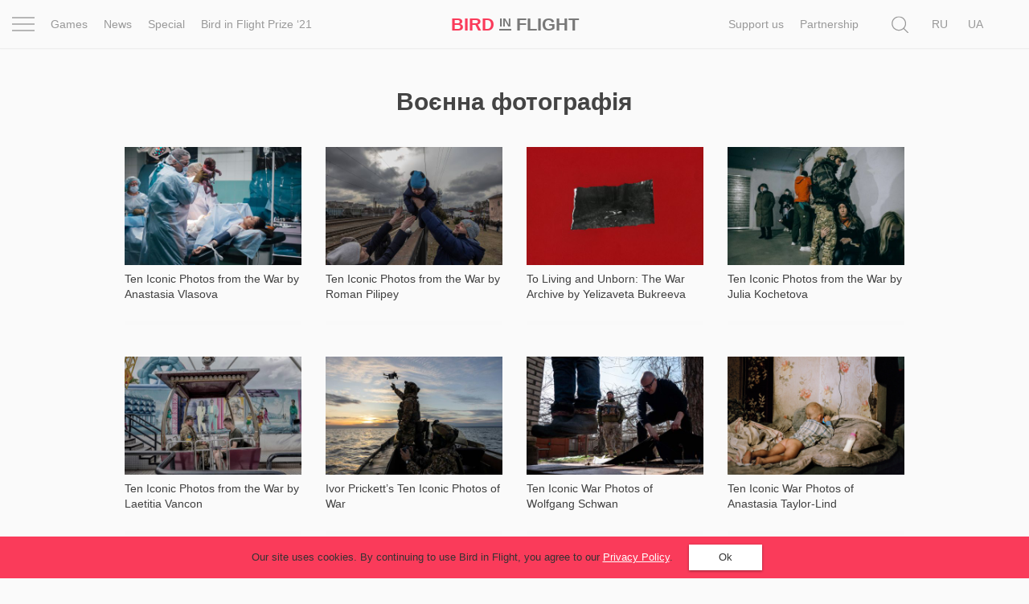

--- FILE ---
content_type: text/plain
request_url: https://www.google-analytics.com/j/collect?v=1&_v=j102&a=412124512&t=pageview&_s=1&dl=https%3A%2F%2Fbirdinflight.com%2Fen%2Ftag%2Fvoyenna-fotografiya-2&ul=en-us%40posix&dt=%D0%92%D0%BE%D1%94%D0%BD%D0%BD%D0%B0%20%D1%84%D0%BE%D1%82%D0%BE%D0%B3%D1%80%D0%B0%D1%84%D1%96%D1%8F%20%E2%80%94%20Bird%20In%20Flight&sr=1280x720&vp=1280x720&_u=aGDAAEAjAAAAACAAI~&jid=170277305&gjid=890002056&cid=1876941858.1769720662&tid=UA-11492843-31&_gid=1871650912.1769720662&_r=1&_slc=1&gtm=45He61r1n81M86XJNGv76545410za200zd76545410&gcd=13l3l3l3l1l1&dma=0&tag_exp=103116026~103200004~104527907~104528500~104684208~104684211~115938466~115938469~116185181~116185182~116988316~117041587&z=635303191
body_size: -832
content:
2,cG-YXWF71QZK9